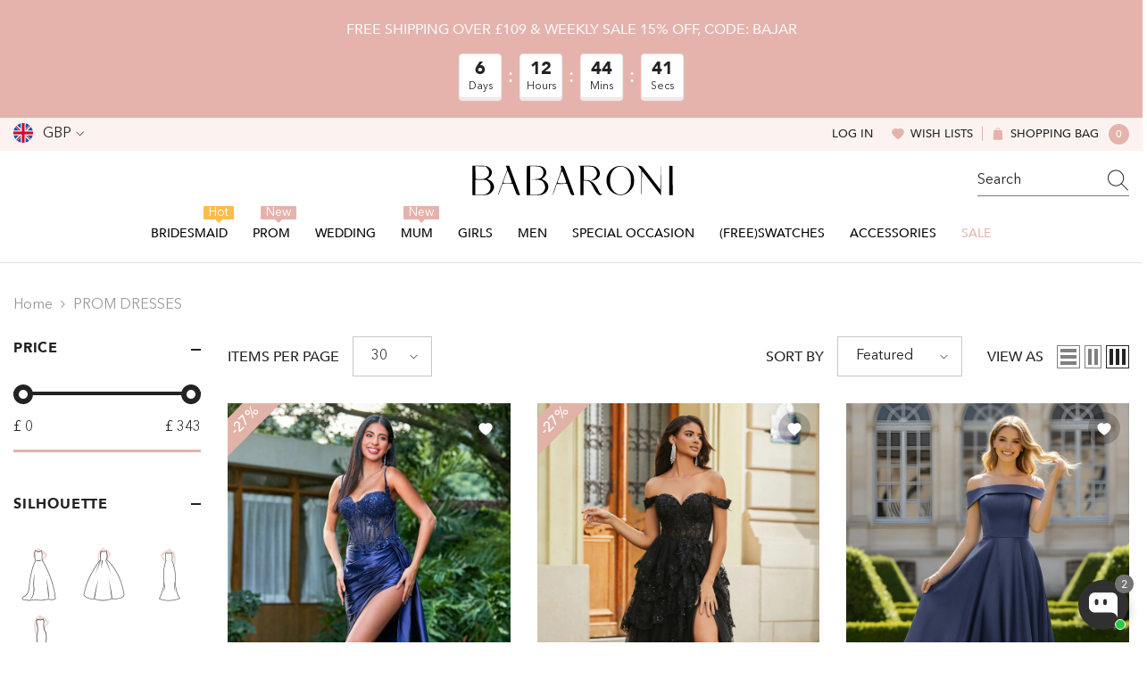

--- FILE ---
content_type: text/css
request_url: https://babaroni.co.uk/cdn/shop/t/19/assets/component-product-form.css?v=92994104542734513491741077078
body_size: 1517
content:
.product-form__input{display:-webkit-box;display:-ms-flexbox;display:flex;-ms-flex-wrap:wrap;flex-wrap:wrap;position:relative;-webkit-box-pack:justify;-ms-flex-pack:justify;justify-content:space-between;align-items:center;font-size:0;letter-spacing:0;border:none;padding:0;margin:0;transition:all .2s ease}.product-form__input:not(.product-form__swatch) .text{margin:5px 1px}.product-form__input .form__label{display:block;margin:0;font-size:var(--font-body-size);font-weight:var(--font-weight-medium);letter-spacing:0;line-height:24px;text-transform:uppercase;text-align:left;color:var(--color-text);position:relative}.product-form__input .form__label [data-header-option]{color:var(--product-vendor-color);font-weight:var(--font-weight-normal);margin-left:2px}.product-form__swatch .form__label [data-header-option]{font-weight:var(--font-weight-semibold)}@media screen and (max-width: 767px){.product-form__swatch .form__label [data-header-option]{font-weight:500;text-transform:capitalize}}.product-form__input .form__label .size-chart{display:inline-block;vertical-align:text-bottom;color:#e5b3ac;text-transform:none;cursor:pointer}.product-form__input .form__label .size-chart svg{width:24px;height:24px;display:inline-block;vertical-align:text-bottom}.product-form__input .form__select{display:inline-block;position:relative;width:100%;max-width:25rem;margin:10px 0 0}.product-form__label{display:inline-block;vertical-align:top;cursor:pointer}.product-form__label .text{width:60px;position:relative;-ms-flex-negative:0;flex-shrink:0;border:1px solid #f9f9f9;background:#f9f9f9;color:#333;font-size:14px;border-radius:4px;line-height:11px;min-height:33px;display:-webkit-box;display:-ms-flexbox;display:flex;-webkit-box-align:center;-ms-flex-align:center;align-items:center;-webkit-box-pack:center;-ms-flex-pack:center;justify-content:center;font-weight:500}@media screen and (min-width: 768px){.product-form__label .text{width:108px;border-color:#666;background:#fff}}.shoes .product-form__label .text{width:fit-content;padding:0 5px}input[value="Custom Size"]+label,input[value=PERSONNALIS\c9 E]+label,input[value=Ma\dfgeschneidert]+label,input[value=Personalizado]+label,input[value=Personalizzato]+label{position:relative}input[value="Custom Size"]+label .customsize-free-text,input[value=PERSONNALIS\c9 E]+label .customsize-free-text,input[value=Ma\dfgeschneidert]+label .customsize-free-text,input[value=Personalizado]+label .customsize-free-text,input[value=Personalizzato]+label .customsize-free-text{position:absolute;top:-9px;right:-3px;display:inline-block;background:#e5b3ac;border-radius:4px;min-width:44px;height:27px;line-height:1;text-align:center;text-transform:uppercase;padding:5px 10px;-webkit-box-sizing:border-box;box-sizing:border-box;font-size:20px;color:#fff;-webkit-transform:translateX(15%) scale(.6);-ms-transform:translateX(15%) scale(.75);transform:translate(15%) scale(.6)}.product-form__label .pattern{display:block;width:var(--product-swatch-color-width);height:var(--product-swatch-color-height);cursor:pointer;border-radius:var(--product-swatch-color-border-radius);text-align:center;font-size:0;letter-spacing:0;position:relative;background-size:cover;background-position:center}@media screen and (min-width: 768px){.product-form__label .pattern{width:32px;height:32px}}.product-form__label .expand{display:none;background-color:var(--bg-white);border:1px solid transparent;line-height:1;z-index:2;padding:6px;position:absolute;top:calc(100% + 5px);left:0;transition:opacity .3s cubic-bezier(.25,.46,.45,.94);box-shadow:0 6px 27px #0003}.product-form__label .expand:before{content:"";position:absolute;top:-7px;left:17px;height:0;width:0;border-bottom:7px solid var(--bg-white);border-left:7px solid transparent;border-right:7px solid transparent;transform:translate(-50%)}.product-form__label.soldout{opacity:.5;position:relative;overflow:hidden}.product-form__label.soldout:before{content:"";top:50%;left:-10px;height:1px;opacity:1;z-index:1;border:none;position:absolute;visibility:visible;width:calc(100% + 20px);background-color:var(--product-sale-price-color);transform:translateY(-50%) rotate(-45deg)}.product-form__label.unavailable{display:none}.product-form__label:first-of-type{margin-left:0}.product-form__radio:checked+.product-form__label .text{color:var(--theme-color);box-shadow:0 0 0 1px var(--theme-color)!important}@media screen and (min-width: 768px){.product-form__radio:checked+.product-form__label .text{border-color:var(--theme-color)}}@media screen and (min-width: 1025px){.product-form__radio+.product-form__label:hover .text{color:var(--theme-color);box-shadow:0 0 0 1px var(--theme-color)!important}}@media screen and (max-width: 767px){input[value="Custom Size"]+label .text,input[value=PERSONNALIS\c9 E]+label .text,input[value=Ma\dfgeschneidert]+label .text,input[value=Personalizado]+label .text,input[value=Personalizzato]+label .text{width:126px}.product-form__input .form__label{font-size:14px;width:100%}.variant-picker-popup .product-form__swatch:not(.show-more){max-height:170px;overflow-y:hidden}.product-form__swatch.show-more .show-more-color{transform:rotate(180deg)}}.product-form__input .form__label{margin-bottom:8px}.product-form__swatch .order-swatch{display:inline-block;width:auto;height:var(--product-swatch-color-height);line-height:var(--product-swatch-color-height);font-size:16px;text-decoration:underline;text-underline-offset:4px;vertical-align:middle;cursor:pointer;-webkit-box-ordinal-group:3;-ms-flex-order:2;order:2;padding-left:8px;padding-right:8px}.product-form__swatch .mb-order-swatch,.product-form__input .size-chart-mb{position:absolute;right:0;top:0;color:#333;font-size:13px;padding:3px 0;text-transform:capitalize;-webkit-text-decoration-line:underline;text-decoration-line:underline;text-underline-offset:3px}@media screen and (max-width: 767px){.product-form__swatch .mb-order-swatch,.product-form__input .size-chart-mb{top:-4px}}.product-form__input .size-chart-mb{font-size:15px;color:var(--theme-color)}.product-form__swatch .order-swatch:hover{color:#e5b3ac}.product-form__swatch .show-more-color{display:block;padding:8px;-webkit-box-ordinal-group:3;-ms-flex-order:2;order:2;position:absolute;right:7px;bottom:0;font-size:0;background-color:#fff;z-index:1}.product-form__swatch .show-more-color img{width:24px;padding:2px;background-color:#fff}.product-form__input i{display:block!important;-webkit-box-ordinal-group:4;-ms-flex-order:3;order:3;width:62px;height:0}.product-form__input.product-form__swatch i{width:44px}@media screen and (max-width: 767px){.product-form__input.product-form__swatch i{width:46px}}@media screen and (min-width: 768px){.product-form__input.ba-size-list i{width:108px}}.product-form__swatch .product-form__label{display:block;padding:8px;-webkit-box-ordinal-group:3;-ms-flex-order:2;order:2;border-radius:var(--product-swatch-color-border-radius);position:relative;font-size:0;background:0 0;cursor:pointer;opacity:1}@media screen and (min-width: 768px){.product-form__swatch .product-form__label{padding:6px}}.product-form__swatch .product-form__label.soldout .pattern{opacity:.5}.product-form__swatch .product-form__radio:checked+.product-form__label:before{content:"";width:34px;height:34px;border-radius:50%;-webkit-box-sizing:border-box;box-sizing:border-box;position:absolute;top:50%;left:50%;-webkit-transform:translate(-50%,-50%);-ms-transform:translate(-50%,-50%);transform:translate(-50%,-50%);box-shadow:0 0 0 1px var(--swatch-border-active)}.product-form__swatch input[value="White / Teal"]+.product-form__label span.pattern,.product-form__swatch input[value=White]+.product-form__label span.pattern,.product-form__swatch input[value=Ivory]+.product-form__label span.pattern,.product-form__swatch input[value="Off White"]+.product-form__label span.pattern{box-shadow:0 0 0 1px #ddd}.product-form__input+.product-form__input{margin-top:11px}.quantity__input{width:80px}.quantity__message{display:block;font-size:var(--font-body-size);font-weight:var(--font-weight-normal);font-style:italic;line-height:var(--line-height);letter-spacing:var(--letter-spacing);margin:12px 0 0;color:var(--color-error)}.quantity__message:empty{display:none}@media (min-width: 1025px){.product-form__label:hover .expand{display:block}}.productView-buttons .customer{margin-bottom:22px}.recipient-form{--recipient-checkbox-margin-top: .64rem}.recipient-fields>div{padding:1rem 0 0}.recipient-email-label{display:none}.recipient-form-field-label{margin-top:3px;display:inline-block}.recipient-form>input[type=checkbox]:checked~.recipient-fields{display:block;animation:animateMenuOpen var(--duration-default) ease;margin-top:10px}.recipient-checkbox{flex-grow:1;font-size:1.6rem;display:flex;word-break:break-word;align-items:flex-start;max-width:inherit;position:relative}.no-js .recipient-checkbox{display:none}.recipient-form>input[type=checkbox]{position:absolute;width:1.6rem;height:1.6rem;margin:var(--recipient-checkbox-margin-top) 0;top:0;left:0;z-index:-1;appearance:none;-webkit-appearance:none}.recipient-fields__field{margin:0 0 1rem}.recipient-fields__field .field{display:block}.recipient-fields .field__label{white-space:nowrap;text-overflow:ellipsis;max-width:calc(100% - 3.5rem);overflow:hidden}.js .recipient-fields{display:none}.recipient-form>input[type=checkbox]:checked~.recipient-fields{display:block;animation:animateMenuOpen var(--duration-default) ease}.recipient-form>input[type=checkbox]:not(:checked,:disabled)~.recipient-fields,.recipient-email-label{display:none}.js .recipient-email-label.required,.no-js .recipient-email-label.optional{display:inline}.recipient-form ul{line-height:calc(1 + .6 / var(--font-body-scale));padding-left:4.4rem;text-align:left}.recipient-form ul a{display:inline}.recipient-form .error-message:first-letter{text-transform:capitalize}@media screen and (min-width: 768px){.product-form__input.product-form__swatch input:checked+label .pattern{border:2px solid #fff}}
/*# sourceMappingURL=/cdn/shop/t/19/assets/component-product-form.css.map?v=92994104542734513491741077078 */


--- FILE ---
content_type: text/javascript
request_url: https://babaroni.co.uk/cdn/shop/t/19/assets/babaroni-media.js?v=26757891767679508891741072982
body_size: -243
content:
customElements.get("babaroni-media")||customElements.define("babaroni-media",class extends HTMLElement{connectedCallback(){this.videoUrl=this.dataset.videoUrl,this.videoElem=this.querySelector("video"),this.images=this.querySelectorAll("img"),this.playButton=this.querySelector("[data-vide-play]"),this.stopButton=this.querySelector("[data-vide-stop]"),this.loading=this.querySelector(".vertical-centered-box"),this.playButton&&this.playButton.addEventListener("click",this.play.bind(this)),this.stopButton&&this.stopButton.addEventListener("click",this.stop.bind(this)),this.addEventListener("mouseleave",this.stop.bind(this)),this.videoElem&&this.videoElem.addEventListener("canplaythrough",this.onVideoLoaded.bind(this))}play(){!this.videoUrl||!this.videoElem||(this.playButton.style.display="none",this.stopButton.style.display="block",this.videoElem.getAttribute("src")!==this.videoUrl&&this.videoElem.setAttribute("src",this.videoUrl),this.videoElem.parentElement.style.display="block",Array.from(this.images).forEach(image=>image.style.display="none"),this.loading.style.display="block",this.videoElem.load(),this.videoElem.play())}stop(){!this.videoUrl||!this.videoElem||(this.playButton.style.display="block",this.stopButton.style.display="none",this.videoElem.pause(),this.videoElem.setAttribute("src",""),this.videoElem.parentElement.style.display="none",Array.from(this.images).forEach((image,index)=>{index===0?image.style.display="block":image.removeAttribute("style")}),this.loading.style.display="none")}onVideoLoaded(){this.loading.style.display="none"}});
//# sourceMappingURL=/cdn/shop/t/19/assets/babaroni-media.js.map?v=26757891767679508891741072982
